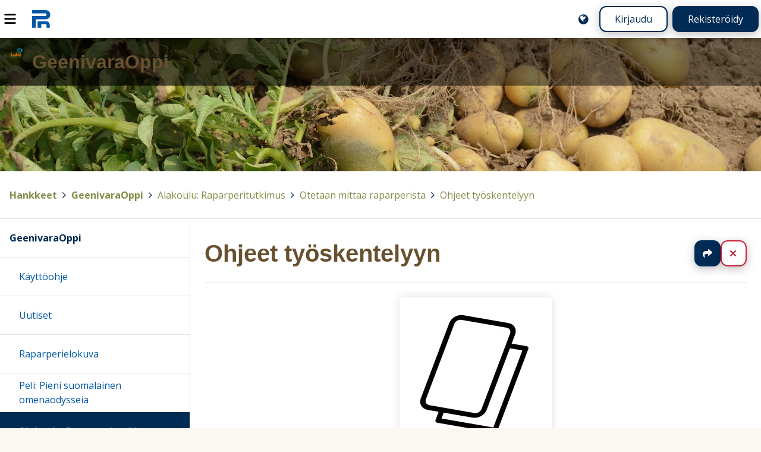

--- FILE ---
content_type: text/html; charset=UTF-8
request_url: https://peda.net/hankkeet/geenivaraoppi/raparperi/omrtmt1/ot
body_size: 3173
content:
<!doctype html>
<html class="pagewithtoplevelbanner anonymous modifyenabled" data-random="9b713e2" data-csrf="37156:9f09e8d9eede866b5684e98e2b8653e7854086f8" lang="fi" dir="ltr">
<head>
<meta charset="utf-8"/>
<meta name="viewport" content="width=device-width,initial-scale=1"/>
<title>Ohjeet työskentelyyn</title>
<link rel="stylesheet" href="https://peda.net/:static/527/layout.css"/>
<link rel="stylesheet" href="https://fonts.googleapis.com/css2?family=Open+Sans:ital,wdth,wght@0,75..100,300..800;1,75..100,300..800&amp;display=swap"/>
<link rel="preload" as="script" href="https://peda.net/:static/527/require.js" nonce="6e972e589d627c4f81c5c0bd1869ed23"/>
<link rel="preload" as="script" href="https://peda.net/:static/527/main.js" nonce="6e972e589d627c4f81c5c0bd1869ed23"/>
<link rel="preload" as="script" href="https://peda.net/:static/527/jquery/jquery.js" nonce="6e972e589d627c4f81c5c0bd1869ed23"/>
<link rel="preload" as="script" href="https://peda.net/:static/527/i18n.js" nonce="6e972e589d627c4f81c5c0bd1869ed23"/>
<link rel="preload" as="script" href="https://peda.net/:static/527/tweaks.js" nonce="6e972e589d627c4f81c5c0bd1869ed23"/>
<script data-main="https://peda.net/:static/527/main" data-gtags="G-NLHX7EELB6" src="https://peda.net/:static/527/require.js" async="async" nonce="6e972e589d627c4f81c5c0bd1869ed23"></script>
<link href="https://peda.net/:static/527/apple-touch-icon.png" rel="apple-touch-icon">
<meta property="og:type" content="website"/>
<meta property="og:ttl" content="600"/>
<meta property="og:site_name" content="Peda.net"/>
<meta property="og:url" content="https://peda.net/hankkeet/geenivaraoppi/raparperi/omrtmt1/ot"/>
<meta property="og:title" content="Ohjeet työskentelyyn"/>
<meta property="og:description" content="Elinikäinen ja toimintavarma kotimainen oppimisen ympäristö"/>
<meta name="description" content="Elinikäinen ja toimintavarma kotimainen oppimisen ympäristö"/>
<meta property="og:image" content="https://peda.net/hankkeet/geenivaraoppi/raparperi/omrtmt1/ot:file/opengraph/287a3b61.png"/>
<meta name="twitter:card" content="summary"/>
<meta name="twitter:site" content="@PedaNet"/>
<meta name="twitter:title" content="Ohjeet työskentelyyn"/>
<link rel="canonical" href="https://peda.net/id/eae07a665"/>
<link rel="stylesheet" href="https://peda.net/hankkeet/geenivaraoppi:themecss/a42071a371e5e673810417ecb5f13d41a02fe718.css" media="all"/>
<link rel="stylesheet" href="https://peda.net/hankkeet/geenivaraoppi:css/a42071a371e5e673810417ecb5f13d41a02fe718.css" media="all"/>
<link rel="icon" href="https://peda.net/:static/527/peda.net.logo.bg.svg">
</head>
<body class="instapaper_ignore" >
<div class="top"></div>
<nav class="global" aria-label="Yläpalkki"><div class="menu"><a id="navtoggle" title="Navigointi" href="#navigation"><img src="https://peda.net/:static/527/icon/menu.svg" alt="Navigointi" loading="lazy"></a></div>
<div class="logo"><a href="https://peda.net/"><img src="https://peda.net/:static/527/peda.net.logo.bg.svg" alt="Peda.net"><span aria-hidden="true">Peda.net</span></a></div>
<div class="loginlogout"><a href="https://peda.net/hankkeet/geenivaraoppi/raparperi/omrtmt1/ot:setlanguage#top" title="English / Suomi / Svenska / ..." class="setlanguage"><img src="https://peda.net/:static/527/icon/language-blue.svg" alt="English"/></a><a href="https://peda.net/:login?sessionhistory=eae07a66-5094-11e5-a99d-bc5ff4fb038b#top" class="login secondarybutton">Kirjaudu</a><a href="https://peda.net/:register#top" class="register primarybutton">Rekisteröidy</a></div></nav><header class="page enclose"><div class="banner"><h1 class="toplevel service"><a href="https://peda.net/hankkeet/geenivaraoppi#top"><img src="https://peda.net/hankkeet/geenivaraoppi:file/icon/2.f273dbad.png" alt="" class="icon"><span>GeenivaraOppi</span></a></h1></div>
<div class="statusbar"><span id="top"></span><span class="role"></span></div>
<nav class="breadcrumbs" aria-label="Murupolku"><div><a href="https://peda.net/" title="Peda.net" class="toplevel redundant"><img class="icon" src="https://peda.net/:file/icon2/2.2e16e86b.png" alt="">Peda.net</a><span> &gt; </span><a href="https://peda.net/hankkeet" title="Hankkeet" class="toplevel"><img class="icon" src="https://peda.net/:static/527/icon/default.svg" alt="">Hankkeet</a><span> &gt; </span><a href="https://peda.net/hankkeet/geenivaraoppi" title="GeenivaraOppi" class="toplevel"><img class="icon" src="https://peda.net/hankkeet/geenivaraoppi:file/icon2/2.f273dbad.png" alt="">GeenivaraOppi</a><span> &gt; </span><a href="https://peda.net/hankkeet/geenivaraoppi/raparperi#top" title="Alakoulu: Raparperitutkimus">Alakoulu: Raparperitutkimus</a><span> &gt; </span><a href="https://peda.net/hankkeet/geenivaraoppi/raparperi/omrtmt1#top" title="Otetaan mittaa raparperista">Otetaan mittaa raparperista</a><span> &gt; </span><a href="https://peda.net/hankkeet/geenivaraoppi/raparperi/omrtmt1/ot#top" title="Ohjeet työskentelyyn">Ohjeet työskentelyyn</a></div>
</nav>
</header>
<main class="document commonexternalfileattachment">
<article id="uuid-eae07a66-5094-11e5-a99d-bc5ff4fb038b" class="commonexternalfileattachment document uuid-eae07a66-5094-11e5-a99d-bc5ff4fb038b enclose" data-id="eae07a66-5094-11e5-a99d-bc5ff4fb038b" data-draft-type="published"><header><h1><a href="https://peda.net/hankkeet/geenivaraoppi/raparperi/omrtmt1/ot#top" rel="nofollow ugc noopener">Ohjeet työskentelyyn</a></h1>
<nav class="actions "><ul class="important actions">
<li class="share"><a href="https://peda.net/hankkeet/geenivaraoppi/raparperi/omrtmt1/ot:share#top" title="Jaa" rel="nofollow ugc noopener">Jaa</a></li>
<li class="close"><a href="https://peda.net/hankkeet/geenivaraoppi/raparperi#uuid-eae07a66-5094-11e5-a99d-bc5ff4fb038b" title="Sulje" rel="nofollow ugc noopener">Sulje</a></li>
</ul>
</nav></header><div class="main"><div class="externalfile preview"><a href="https://peda.net/hankkeet/geenivaraoppi/raparperi/omrtmt1/ot:file/download/287a3b6105dd3b018de5684d8732637ff4ff4c3c/Otetaan%20mittaa%20raparperista.docx"><img src="https://peda.net/hankkeet/geenivaraoppi/raparperi/omrtmt1/ot:file/photo/287a3b6105dd3b018de5684d8732637ff4ff4c3c/Otetaan%20mittaa%20raparperista.docx" alt="" loading="lazy"></a></div>
<p class="alt text preview">Tämän tiedoston tekstivastine: (tyhjä tekstivastine)</p>
<div class="actions download"><a href="https://peda.net/hankkeet/geenivaraoppi/raparperi/omrtmt1/ot:file/download/287a3b6105dd3b018de5684d8732637ff4ff4c3c/Otetaan%20mittaa%20raparperista.docx" title="Lataa: Otetaan mittaa raparperista.docx">Otetaan mittaa raparperista.docx 915.9 kt</a></div>

<div class="comments"><h1 class="subtitle comments" id="comments">Kommentit</h1>
<p class="reminder">Kirjaudu sisään lisätäksesi tähän kommentin</p>
</div>
</div>
<footer></footer></article>
</main>
<nav class="main" id="navigation"><div class="sticky">
<ul class="sitemap"><li class="customprivacy inpath uuid-ad0e2a2a-bee7-11e3-b9d5-0021979f03d3 toplevel d1">
<div class="item"><a href="https://peda.net/hankkeet/geenivaraoppi" class="uuid-ad0e2a2a-bee7-11e3-b9d5-0021979f03d3">GeenivaraOppi</a></div>
<ul class="children">
<li class="inheritprivacy uuid-4cf9ff2a-06f6-11e6-ad65-bc5ff4fb038b d1">
<div class="item"><a href="https://peda.net/hankkeet/geenivaraoppi/k%C3%A4ytt%C3%B6ohje#top" class="uuid-4cf9ff2a-06f6-11e6-ad65-bc5ff4fb038b">Käyttöohje</a></div>
</li>
<li class="inheritprivacy uuid-be337b62-d6f4-11e5-a755-bc5ff4f9ecea d1">
<div class="item"><a href="https://peda.net/hankkeet/geenivaraoppi/uutiset#top" class="uuid-be337b62-d6f4-11e5-a755-bc5ff4f9ecea">Uutiset</a></div>
</li>
<li class="inheritprivacy uuid-5eb2bc42-1547-11e7-af77-eaecf9f45fbc d1">
<div class="item"><a href="https://peda.net/hankkeet/geenivaraoppi/elokuva#top" class="uuid-5eb2bc42-1547-11e7-af77-eaecf9f45fbc">Raparperielokuva</a></div>
</li>
<li class="inheritprivacy uuid-6961ea5e-7e18-11e5-9656-bc5ff4fb02f9 d1">
<div class="item"><a href="https://peda.net/hankkeet/geenivaraoppi/ppso#top" class="uuid-6961ea5e-7e18-11e5-9656-bc5ff4fb02f9">Peli: Pieni suomalainen omenaodysseia</a></div>
<ul class="omitted children" data-navigationjson="https://peda.net/hankkeet/geenivaraoppi/ppso:ajax/navigationjson"></ul>
</li>
<li class="inheritprivacy current inpath uuid-64e87ae8-e2ae-11e4-9f08-bc5ff4fb02d1 d1">
<div class="item"><a href="https://peda.net/hankkeet/geenivaraoppi/raparperi#top" class="uuid-64e87ae8-e2ae-11e4-9f08-bc5ff4fb02d1">Alakoulu: Raparperitutkimus</a></div>
<ul class="children">
<li class="inheritprivacy uuid-d00e328c-da0f-11e5-8af3-bc5ff4fb038b d1">
<div class="item"><a href="https://peda.net/hankkeet/geenivaraoppi/raparperi/raparperi#top" class="uuid-d00e328c-da0f-11e5-8af3-bc5ff4fb038b">Raparperi</a></div>
</li>
<li class="inheritprivacy uuid-64ea7cee-e2ae-11e4-9f08-bc5ff4fb02d1 d1">
<div class="item"><a href="https://peda.net/hankkeet/geenivaraoppi/raparperi/rvh#top" class="uuid-64ea7cee-e2ae-11e4-9f08-bc5ff4fb02d1">Raparperin viljelyn historiaa</a></div>
</li>
<li class="inheritprivacy uuid-64f6371e-e2ae-11e4-9f08-bc5ff4fb02d1 d1">
<div class="item"><a href="https://peda.net/hankkeet/geenivaraoppi/raparperi/raparperin-viljely#top" class="uuid-64f6371e-e2ae-11e4-9f08-bc5ff4fb02d1">Raparperin viljely</a></div>
</li>
<li class="inheritprivacy uuid-64f8a94a-e2ae-11e4-9f08-bc5ff4fb02d1 d1">
<div class="item"><a href="https://peda.net/hankkeet/geenivaraoppi/raparperi/otr#top" class="uuid-64f8a94a-e2ae-11e4-9f08-bc5ff4fb02d1">Oppilaat tutkimaan raparperia</a></div>
</li>
<li class="inheritprivacy uuid-65122834-e2ae-11e4-9f08-bc5ff4fb02d1 d1">
<div class="item"><a href="https://peda.net/hankkeet/geenivaraoppi/raparperi/nvrm#top" class="uuid-65122834-e2ae-11e4-9f08-bc5ff4fb02d1">Näin valokuvaat raparperien monimuotoisuuden</a></div>
</li>
</ul>
</li>
<li class="inheritprivacy uuid-d1a83fb0-c513-11e3-93f1-0021979efb7f d1">
<div class="item"><a href="https://peda.net/hankkeet/geenivaraoppi/yl%C3%A4koulu#top" class="uuid-d1a83fb0-c513-11e3-93f1-0021979efb7f">Yläkoulu: Ilmiöpohjainen oppiminen</a></div>
<ul class="omitted children" data-navigationjson="https://peda.net/hankkeet/geenivaraoppi/yl%C3%A4koulu:ajax/navigationjson"></ul>
</li>
<li class="inheritprivacy uuid-7be109e6-2ec6-11e4-b3b6-bc5ff4fb044d toplevel d1">
<div class="item"><a href="https://peda.net/hankkeet/geenivaraoppi/lukio2" class="uuid-7be109e6-2ec6-11e4-b3b6-bc5ff4fb044d">Lukio: Kasvinjalostus</a></div>
<ul class="omitted children" data-navigationjson="https://peda.net/hankkeet/geenivaraoppi/lukio2:ajax/navigationjson"></ul>
</li>
<li class="inheritprivacy uuid-786a54a4-c551-11e3-b202-0021979f03d3 d1">
<div class="item"><a href="https://peda.net/hankkeet/geenivaraoppi/ao#top" class="uuid-786a54a4-c551-11e3-b202-0021979f03d3">Ammatilliset oppilaitokset</a></div>
<ul class="omitted children" data-navigationjson="https://peda.net/hankkeet/geenivaraoppi/ao:ajax/navigationjson"></ul>
</li>
<li class="inheritprivacy uuid-5c416886-cedc-11e4-9ce7-bc5ff4fb02d1 d1">
<div class="item"><a href="https://peda.net/hankkeet/geenivaraoppi/opastukset#top" class="uuid-5c416886-cedc-11e4-9ce7-bc5ff4fb02d1">Opintoretkiä ja opastettuja kohteita</a></div>
<ul class="omitted children" data-navigationjson="https://peda.net/hankkeet/geenivaraoppi/opastukset:ajax/navigationjson"></ul>
</li>
<li class="inheritprivacy uuid-9562dbfc-06fa-11e6-bf61-bc5ff4fb038b d1">
<div class="item"><a href="https://peda.net/hankkeet/geenivaraoppi/gk#top" class="uuid-9562dbfc-06fa-11e6-bf61-bc5ff4fb038b">Geenivaratutkijoiden kokoamaa</a></div>
<ul class="omitted children" data-navigationjson="https://peda.net/hankkeet/geenivaraoppi/gk:ajax/navigationjson"></ul>
</li>
<li class="inheritprivacy uuid-244b5caa-6e3f-11e4-b9fb-bc5ff4fb038b d1">
<div class="item"><a href="https://peda.net/hankkeet/geenivaraoppi/kysy-maatiaisista#top" class="uuid-244b5caa-6e3f-11e4-b9fb-bc5ff4fb038b">Kysy tutkijalta</a></div>
</li>
<li class="inheritprivacy uuid-ddf6405a-d709-11e5-af1e-bc5ff4f9ecea d1">
<div class="item"><a href="https://peda.net/hankkeet/geenivaraoppi/kuva-arkisto#top" class="uuid-ddf6405a-d709-11e5-af1e-bc5ff4f9ecea">Kuva-arkisto</a></div>
</li>
<li class="inheritprivacy uuid-833079fe-43dc-11e4-b21b-bc5ff4fb044d d1">
<div class="item"><a href="https://peda.net/hankkeet/geenivaraoppi/koulutukset#top" class="uuid-833079fe-43dc-11e4-b21b-bc5ff4fb044d">Koulutukset</a></div>
<ul class="omitted children" data-navigationjson="https://peda.net/hankkeet/geenivaraoppi/koulutukset:ajax/navigationjson"></ul>
</li>
<li class="inheritprivacy uuid-fdbca930-d702-11e5-8895-bc5ff4fb02d1 d1">
<div class="item"><a href="https://peda.net/hankkeet/geenivaraoppi/hankkeen-tiedot#top" class="uuid-fdbca930-d702-11e5-8895-bc5ff4fb02d1">Hankkeen tiedot</a></div>
<ul class="omitted children" data-navigationjson="https://peda.net/hankkeet/geenivaraoppi/hankkeen-tiedot:ajax/navigationjson"></ul>
</li>
</ul>
</li>
</ul></div></nav>

<div class="bottom"></div>
<footer class="page"><div class="logo"><a href="https://peda.net/"><img src="https://peda.net/:static/527/peda.net.logo.white.svg" alt="Peda.net"/></a></div><div class="footerlinks"><ul class="help"><li><a href="https://peda.net/ohjeet">Ohjeet</a></li>
<li><a href="https://peda.net/info/saavutettavuus">Saavutettavuus</a></li>
<li><a href="https://peda.net/info/gdpr">Yksityisyydensuoja</a></li></ul></div><div class="footeractions"><ul class="help"><li><a href="https://peda.net/hankkeet/geenivaraoppi/raparperi/omrtmt1/ot:contact#top">Lähetä palautetta Peda.net-ylläpidolle</a></li>
<li><a href="https://peda.net/hankkeet/geenivaraoppi/raparperi/omrtmt1/ot:report#top">Ilmoita asiaton sisältö</a></li>
<li><div class="license">Tämän sivun lisenssi <a rel="license" href="https://peda.net/info">Peda.net-yleislisenssi</a></div></li></ul></div><div class="backtotop"><a class="secondarybutton" href="#top"><span>Sivun alkuun</span></a></div></footer>


</body>
</html>

--- FILE ---
content_type: text/css;charset=UTF-8
request_url: https://peda.net/hankkeet/geenivaraoppi:themecss/a42071a371e5e673810417ecb5f13d41a02fe718.css
body_size: 57
content:
html
{
	--bannerimage: url("https://peda.net/:indirect/rjQhQT:file/banner/0bbfe55812bf841e534908004fd9938f54437ad4");
	--bannerheight: minmax(max(25rem,30vh), auto);
}


--- FILE ---
content_type: text/css;charset=UTF-8
request_url: https://peda.net/hankkeet/geenivaraoppi:css/a42071a371e5e673810417ecb5f13d41a02fe718.css
body_size: 2008
content:
/*--- Geenivaraoppi CSS styles 1.0 --- 2015-11-18 ---*/

html,
body,
html:before,
body > footer {
    background: #fbf8f1;
    color: #4d4d4d;
}

body.modify > main > article > header {
    background: #838e49;
}

body.modify > main {
    background: transparent;
}

header .pathitem.important > .service {
    padding-left: 0;
}

header h1.toplevel a,
header h1.toplevel a:hover {
    color: #685130; /* tumma ruskea */
    font-family: 'Arial', sans-serif;
    background-color: #fbf8f1;
    display: inline-block;
    padding: 0.2rem 0.6rem 0.2rem 0.4rem;
    border-radius: 0 1rem 1rem 0;
}

header h1.toplevel a span,
header h1.toplevel a span:hover {
    color: #685130; /* tumma ruskea */
    text-shadow: none;
}

header h1.toplevel a span:hover {
    text-decoration: underline;
}

header nav.global a.logout,
header nav.global a.login,
header nav.global .actionshidden input.s {
    background: #CB5716;
}

header h1.toplevel a img {
    margin-right: 0.4rem;
    max-height: 1.2rem;
    vertical-align: middle;
}

.content {
    color: #4d4d4d;
    font-family: 'Arial', sans-serif;
    line-height: 1.5;
}

a:link,
a:visited {
    color: #838e49;
}

a:hover,
a:active,
a:focus {
    color: #CB5716;
}

h1 a,
h1 a:link,
h1 a:visited {
    color: #685130;
    font-family: 'Arial', sans-serif;
    font-weight: bold;
}

.info    { background: #42501c; }
.notice  { background: #CAB59F; }
.warning { background: #E19C6B; }
.error   { background: #8C2112; }

.rss_errors li {
    background: #CAB59F;
    border: 0;
    padding: 0.25rem 0.5rem;
}

.info.autosaver {
    margin-bottom: 1rem;
    padding: 1rem;
}

.info.autosaver p:first-of-type {
    margin-top: 0;
}

.editor.red {
    color: #8B200E;
}



/*---- Header ----*/

html { --bannerimage: url(https://peda.net/dev/theme/geenivaraoppi/kuvia/vk:file/download/0bbfe55812b…04fd9938f54437ad4/N%C3%A4ytt%C3%B6kuva%202015-03-01%20kello%2016.03.05.png); --bannerheight: minmax(max(20rem,25vh), auto); --bannerbackgroundsize: auto; --bannerbackgroundposition: 0% 0%; }

html { --bannerimage: url(https://peda.net/dev/theme/geenivaraoppi/kuvia/vk:file/download/0bbfe55812b…04fd9938f54437ad4/N%C3%A4ytt%C3%B6kuva%202015-03-01%20kello%2016.03.05.png); --bannerheight: minmax(max(14rem,18vh), auto); }

.banner {
    background: url(https://peda.net/dev/theme/geenivaraoppi/kuvia/vk:file/download/0bbfe55812b…04fd9938f54437ad4/N%C3%A4ytt%C3%B6kuva%202015-03-01%20kello%2016.03.05.png) no-repeat left top #838e49;
}

header nav.global {
    background: #838e49;
    background: rgba(0,0,0, 0.5);
}

header .path {
    padding: 0;
    padding-top: 0.5rem;
    background: -webkit-linear-gradient(bottom, rgba(0,0,0,0) 0%,rgba(0,0,0,0) 80%, rgba(0,0,0,0.3) 100%); /* Chrome10+,Safari5.1+ */
    background: linear-gradient(to top, rgba(0,0,0,0) 0%,rgba(0,0,0,0) 80%, rgba(0,0,0,0.3) 100%);
}

nav.path .toplevel > .pathitem {
    background: rgba(0, 0, 0, 0.2);
    padding: 0.4rem 0 0.5rem 0 !important;
    background: -webkit-linear-gradient(top,  rgba(0,0,0,0) 0%, rgba(0,0,0,0.3) 100%); /* Chrome10+,Safari5.1+ */
    background: linear-gradient(to bottom,  rgba(0,0,0,0) 0%, rgba(0,0,0,0.3) 100%); /* W3C */
}

header h1.toplevel > .pathitem.placeholder,
header h1.toplevel > .pathitem.redundant {
    min-height: 0;
}

header .path .pathitem a {
    font-weight: normal;
    text-shadow: 0rem 0rem 0.5rem rgba(0, 0, 0, 0.8);
}

header .path .pathitem a:hover,
header .path .pathitem a:active,
header h1.toplevel a:hover,
header h1.toplevel a:active {
    text-shadow: 0rem 0rem 0.5rem rgba(0, 0, 0, 0.8);
    text-decoration: underline;
}



/*---- Resets ----*/

body,
article article,
iframe,
nav.main nav.virtualsub li a,
nav.main nav.sub .service a,
div.framelessimage,
div.framelessimage img {
    -webkit-box-shadow: none;
       -moz-box-shadow: none;
            box-shadow: none;
    border-radius: 0;
}

iframe {
    border: 0;
}

article,
article article,
article.module,
article.supermodule,
article.learningresource,
div.framelessimage,
article.module,
table,
table th {
    color: #4d4d4d;
}



/*---- Side nav on the left ----*/

nav.main nav.virtualsub li a,
nav.main nav.sub .service a {
    border: 0;
    border-left: 0.25rem solid #838e49;
    -webkit-box-shadow: 0 0 0.4rem rgba(0, 0, 0, 0.1);
       -moz-box-shadow: 0 0 0.4rem rgba(0, 0, 0, 0.1);
            box-shadow: 0 0 0.4rem rgba(0, 0, 0, 0.1);
    border-radius: 0 0.7rem 0.7rem 0;
}

nav.main nav.virtualsub li a:hover,
nav.main nav.sub .service a:hover {
    background: #f7f1e3;
}



/*---- Edit sections ----*/

article article > header ul.actions {
    border-left-color: #8B200E;
}

article article.document > header ul.actions {
    border-left-color: #838e49;
}

article article > header ul.actions,
article article.document > header ul.actions {
    background: #f7f1e3; /* 20% vaalean ruskea */
}

nav.path.simple .returnlink a {
    color: #838e49;
}



/*---- Articles ----*/

article article > header h1 {
    font-family: 'Arial', sans-serif;
    padding-bottom: 0;
}

article article {
    border: 0;
    border-top: 3px solid #838e49; /* replaced by subject color */
    box-shadow: 0 5px 10px rgba(0, 0, 0, 0.1);
    border-radius: 0 0 0.7rem 0.7rem;
}

article.supermodule {
    color: #000;
    background: #fff;
}

div.framelessimage {
    box-shadow: 0 5px 10px rgba(0, 0, 0, 0.1);
}

article article > header ul.actions,
article article.document > header ul.actions {
    margin-bottom: 1rem;
    margin-top: 1rem;
}

article.module,
article.learningresource {
    background: #fff;
}

article .content.enclose a {
    color: #838e49;
    text-decoration: underline;
}

article article article {
    box-shadow: none;
    border-top: 2px solid #838e49; /* replaced by subject color */
}

.comments article {
    border-top: 1px solid #E5E5E5;
}

article.rssitem {
    border-top: 0;
}

article.rssitem > main {
    padding-left: 0rem;
    padding-right: 0rem;
}

article article article h1 {
    font-size: 1.25rem;
}




/*--- Person ---*/

div.authors .person a {
    background: transparent;
    border: 0;
    border-radius: 0;
}

div.authors .person a img {
    border: 0;
    height: 2rem;
    margin-top: -0.2rem;
    width: 2rem;
}




/*--- Forms and Tables ---*/

.form .wrong {
    background: #EDCFD0; /* 30% Kuvituspunainen */
    color: #A51315; /* 100% Kuvituspunainen */
    border-color: #DBA0A1;
}

.form .points {
    background: #838e49;
}

.form table.likert tr:hover td,
.form table.likert tr:hover th {
    border-color: #b3b9a4; /* 40% tumma vihreä */
    background: #d9dcd2; /* 20% tumma vihreä */
}

.form .likert label:hover {
    background: #a0a78d; /* 50% tumma vihreä */
}

.form table.likert,
.form .likert label,
.form .likert label:hover {
    color: #4d4d4d;
}

.form fieldset {
    color: #4d4d4d;
    margin-bottom: 1rem;
    margin-top: 1rem;
    border-radius: 0;
    border-color: #E5E5E5;
}

.form legend {
    color: #4d4d4d;
    font-size: 1rem;
    font-weight: bold;
    padding-left: 0.2rem;
    padding-right: 0.2rem;
}



article article { border-top-color: #838e49; }
article article article { box-shadow: none; border-top: 2px solid #838e49; }
nav.main nav.virtualsub li a, nav.main nav.sub .service a { border-left-color: #838e49; }


.eoppi-highlight {
    background: #f3f3f3; /* 5% Musta */
    border-left: 0.2rem solid #838e49; 
    clear: both;
    margin: 1rem 0;
    padding: 1rem;
    overflow: hidden;
}

--- FILE ---
content_type: image/svg+xml
request_url: https://peda.net/:static/527/icon/default.svg
body_size: 401
content:
<svg xmlns="http://www.w3.org/2000/svg" version="1" viewBox="0 0 265 265" height="32" width="32">
<g transform="matrix(.98 .17 -.34 .9 89 -22)" fill="#fff" stroke="#000" stroke-width="9" stroke-linecap="round" stroke-linejoin="round">
<rect ry="0" y="110" x="89" height="158" width="101"/>
<rect transform="rotate(4)" width="102" height="156" x="77" y="84" ry="0"/>
<rect rx="0" ry="0" y="78" x="43" height="158" width="101"/>
<rect width="108" height="174" x="15" y="43" ry="14"/>
</g>
</svg>


--- FILE ---
content_type: image/svg+xml
request_url: https://peda.net/:static/527/icon/path-separator.svg
body_size: 239
content:
<svg xmlns="http://www.w3.org/2000/svg" width="27" height="27" viewBox="0 0 27 27">
    <path fill="#002B54" fill-rule="nonzero" d="M16.384 13.313a.353.353 0 0 1 0 .513l-5.201 5.2a.353.353 0 0 1-.513 0l-.558-.557a.353.353 0 0 1 0-.514l4.386-4.386-4.386-4.386a.353.353 0 0 1 0-.513l.558-.558a.353.353 0 0 1 .513 0l5.2 5.2z"/>
</svg>


--- FILE ---
content_type: image/svg+xml
request_url: https://peda.net/:static/527/peda.net.logo.bg.svg
body_size: 303
content:
<svg xmlns="http://www.w3.org/2000/svg" width="32" height="32" viewBox="0 0 1024 1024"><g fill="#0057a8">
<rect fill="#fff" width="1024" height="1024" ry="128"/>
<path d="M939 320c0-171-139-214-256-214H107v150h576c42 0 85 12 85 64 0 55-43 64-85 64H107v533h170V533h406c117 0 256-43 256-213z"/>
<path d="M726 618H363v299h170V746h171c43 0 64 12 64 64v107h149V810c0-149-85-192-191-192z"/>
</g></svg>
